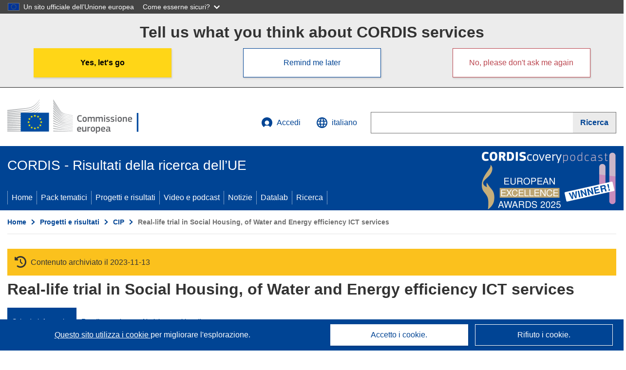

--- FILE ---
content_type: application/javascript; charset=UTF-8
request_url: https://cordis.europa.eu/datalab/visualisations/widget/api/getJsonpRsc.php?lv=&rsc=embargo&callback=jQuery371015460339769886433_1766944048219&_=1766944048220
body_size: -290
content:
jQuery371015460339769886433_1766944048219({"countries" : []}
)

--- FILE ---
content_type: application/javascript; charset=UTF-8
request_url: https://cordis.europa.eu/datalab/visualisations/widget/api/renderWidget.php?action=run&pid=270951&target=WidgetPlaceHolder&displaymeta=off&fullscreen=on&css=%2Fdatalab%2Fvisualisations%2Fwidget%2Fcss%2FwidgetMapContrib.css&type=project-contrib-map&lv=en&rootUrl=https%3A%2F%2Fcordis.europa.eu%2Fdatalab%2Fvisualisations&apikey=340e55f9-f2df-496a-9e06-99d918abede7&callback=jQuery371015460339769886433_1766944048219&_=1766944048228
body_size: 6020
content:
jQuery371015460339769886433_1766944048219("<script>$(document).ready(function() {initMap(\"WidgetPlaceHolder\",false, true);showProjectContribOnMap('WidgetPlaceHolder','{\"contributors\":[{\"rcn\":\"2968604\",\"name\":\"S\u00d6DERT\u00d6RNS FJ\u00c4RRV\u00c4RME AB\",\"type\":\"participant\",\"terminated\":\"false\",\"active\":\"true\",\"order\":\"12\",\"ecContribution\":\"32311\",\"netEcContribution\":\"-\",\"totalCost\":\"-\",\"street\":\"Sj\u00f6bodav\u00e4gen 5\",\"postalCode\":\"145 03\",\"postBox\":\"\",\"city\":\"Norsborg\",\"countryCode\":\"SE\",\"latlon\":\"\",\"activityType\":\"Private for-profit entities (excluding Higher or Secondary Education Establishments)\"},{\"rcn\":\"2968605\",\"name\":\"Rochdale Boroughwide Housing\",\"type\":\"participant\",\"terminated\":\"false\",\"active\":\"true\",\"order\":\"13\",\"ecContribution\":\"178508\",\"netEcContribution\":\"-\",\"totalCost\":\"-\",\"street\":\"The Old Post Office, The Esplanade\",\"postalCode\":\"OL161AE\",\"postBox\":\"\",\"city\":\"Rochdale\",\"countryCode\":\"UK\",\"latlon\":\"\",\"activityType\":\"Other\"},{\"rcn\":\"1905789\",\"name\":\"ENGIE\",\"type\":\"participant\",\"terminated\":\"false\",\"active\":\"true\",\"order\":\"11\",\"ecContribution\":\"142625\",\"netEcContribution\":\"-\",\"totalCost\":\"-\",\"street\":\"1 PLACE SAMUEL DE CHAMPLAIN\",\"postalCode\":\"92400\",\"postBox\":\"000\",\"city\":\"Courbevoie\",\"countryCode\":\"FR\",\"latlon\":\"48.89579355,2.23946928140648\",\"url\":\"http:\\\\\\\/\\\\\\\/www.gdfsuez.com\",\"activityType\":\"Private for-profit entities (excluding Higher or Secondary Education Establishments)\"},{\"rcn\":\"2968594\",\"name\":\"ECA-SOFTWARE GMBH\",\"type\":\"participant\",\"terminated\":\"false\",\"active\":\"true\",\"order\":\"2\",\"ecContribution\":\"110671\",\"netEcContribution\":\"-\",\"totalCost\":\"-\",\"street\":\"WILDPARKSTRASSE 7\",\"postalCode\":\"D-09247\",\"postBox\":\"\",\"city\":\"CHEMNITZ\",\"countryCode\":\"DE\",\"latlon\":\"\",\"activityType\":\"Private for-profit entities (excluding Higher or Secondary Education Establishments)\"},{\"rcn\":\"2968600\",\"name\":\"SIEMENS SAS\",\"type\":\"participant\",\"terminated\":\"false\",\"active\":\"true\",\"order\":\"8\",\"ecContribution\":\"171485\",\"netEcContribution\":\"-\",\"totalCost\":\"-\",\"street\":\"BOULEVARD FINOT  9\",\"postalCode\":\"93200\",\"postBox\":\"\",\"city\":\"Saint Denis\",\"countryCode\":\"FR\",\"latlon\":\"48.9187011,2.3404124\",\"activityType\":\"Private for-profit entities (excluding Higher or Secondary Education Establishments)\"},{\"rcn\":\"1905801\",\"name\":\"ASSOCIATION POUR LA RECHERCHE ET LE DEVELOPPEMENT DES METHODES ET PROCESSUS INDUSTRIELS\",\"type\":\"participant\",\"terminated\":\"false\",\"active\":\"true\",\"order\":\"10\",\"ecContribution\":\"84365\",\"netEcContribution\":\"-\",\"totalCost\":\"-\",\"street\":\"BOULEVARD SAINT MICHEL 60\",\"postalCode\":\"75272\",\"postBox\":\"000\",\"city\":\"Paris\",\"countryCode\":\"FR\",\"latlon\":\"48.8454635,2.3395934\",\"url\":\"http:\\\\\\\/\\\\\\\/www.armines.net\",\"activityType\":\"Research Organisations\"},{\"rcn\":\"2968596\",\"name\":\"AQUALOGY SOLUTIONS SA\",\"type\":\"participant\",\"terminated\":\"false\",\"active\":\"true\",\"order\":\"4\",\"ecContribution\":\"131399\",\"netEcContribution\":\"-\",\"totalCost\":\"-\",\"street\":\"PASEO DE LA CASTELLANA 259 C\",\"postalCode\":\"08030\",\"postBox\":\"\",\"city\":\"MADRID\",\"countryCode\":\"ES\",\"latlon\":\"\",\"activityType\":\"Private for-profit entities (excluding Higher or Secondary Education Establishments)\"},{\"rcn\":\"2968593\",\"name\":\"AB Botkyrkabyggen\",\"type\":\"coordinator\",\"terminated\":\"false\",\"active\":\"true\",\"order\":\"1\",\"ecContribution\":\"486949\",\"netEcContribution\":\"-\",\"totalCost\":\"-\",\"street\":\"Tumba Torg 101\",\"postalCode\":\"147 21\",\"postBox\":\"\",\"city\":\"Tumba\",\"countryCode\":\"SE\",\"latlon\":\"\",\"activityType\":\"Other\"},{\"rcn\":\"2968595\",\"name\":\"SMARVIS GmbH\",\"type\":\"participant\",\"terminated\":\"false\",\"active\":\"true\",\"order\":\"3\",\"ecContribution\":\"46490\",\"netEcContribution\":\"-\",\"totalCost\":\"-\",\"street\":\"Sondersh\u00e4user Landstrasse 27\",\"postalCode\":\"99974\",\"postBox\":\"\",\"city\":\"M\u00fchlhausen\",\"countryCode\":\"DE\",\"latlon\":\"\",\"activityType\":\"Private for-profit entities (excluding Higher or Secondary Education Establishments)\"},{\"rcn\":\"2968599\",\"name\":\"Aquagest Solutions SA\",\"type\":\"participant\",\"terminated\":\"true\",\"active\":\"true\",\"order\":\"7\",\"ecContribution\":\"0\",\"netEcContribution\":\"-\",\"totalCost\":\"-\",\"street\":\"Avinguda Diagonal 211\",\"postalCode\":\"08018\",\"postBox\":\"\",\"city\":\"Barcelona\",\"countryCode\":\"ES\",\"latlon\":\"\",\"activityType\":\"Private for-profit entities (excluding Higher or Secondary Education Establishments)\"},{\"rcn\":\"2968601\",\"name\":\"SOCIETE D\\u0027H.L.M. CITE NOUVELLE SA\",\"type\":\"participant\",\"terminated\":\"false\",\"active\":\"true\",\"order\":\"9\",\"ecContribution\":\"175950\",\"netEcContribution\":\"-\",\"totalCost\":\"-\",\"street\":\"Place Jean Jaur\u00e8s 13\",\"postalCode\":\"42029\",\"postBox\":\"\",\"city\":\"Saint Etienne\",\"countryCode\":\"FR\",\"latlon\":\"\",\"activityType\":\"Private for-profit entities (excluding Higher or Secondary Education Establishments)\"},{\"rcn\":\"1915903\",\"name\":\"BAX INNOVATION CONSULTING SL\",\"type\":\"participant\",\"terminated\":\"false\",\"active\":\"true\",\"order\":\"6\",\"ecContribution\":\"55475\",\"netEcContribution\":\"-\",\"totalCost\":\"-\",\"street\":\"CALLE CASP 116-118, 5\",\"postalCode\":\"08013\",\"postBox\":\"\",\"city\":\"BARCELONA\",\"countryCode\":\"ES\",\"latlon\":\"41.3828939,2.1774322\",\"url\":\"http:\\\\\\\/\\\\\\\/www.bwcv.es\",\"activityType\":\"Private for-profit entities (excluding Higher or Secondary Education Establishments)\"},{\"rcn\":\"1908796\",\"name\":\"ACCIONA CONSTRUCCION SA\",\"type\":\"participant\",\"terminated\":\"false\",\"active\":\"true\",\"order\":\"5\",\"ecContribution\":\"182415\",\"netEcContribution\":\"-\",\"totalCost\":\"-\",\"street\":\"CALLE MESENA 80\",\"postalCode\":\"28033\",\"postBox\":\"000\",\"city\":\"MADRID\",\"countryCode\":\"ES\",\"latlon\":\"40.5400082,-3.6358494\",\"activityType\":\"Private for-profit entities (excluding Higher or Secondary Education Establishments)\"}]}');});<\/script>")

--- FILE ---
content_type: application/javascript; charset=UTF-8
request_url: https://cordis.europa.eu/datalab/visualisations/widget/api/getVersion.php?callback=jQuery371015460339769886433_1766944048219&_=1766944048221
body_size: -366
content:
jQuery371015460339769886433_1766944048219("12.2.1")